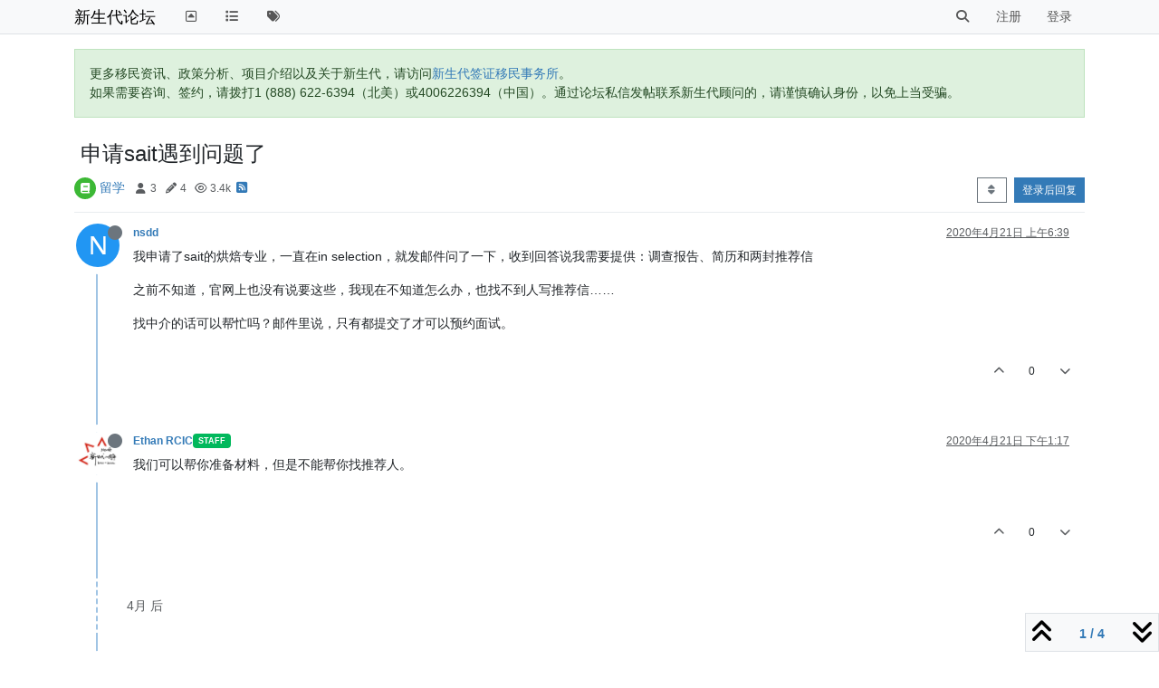

--- FILE ---
content_type: text/html; charset=utf-8
request_url: https://bbs.eoivisa.com/topic/1005/%E7%94%B3%E8%AF%B7sait%E9%81%87%E5%88%B0%E9%97%AE%E9%A2%98%E4%BA%86
body_size: 13946
content:
<!DOCTYPE html>
<html lang="zh-CN" data-dir="ltr" style="direction: ltr;">
<head>
	<title>申请sait遇到问题了 | 新生代论坛</title>
	<meta name="viewport" content="width&#x3D;device-width, initial-scale&#x3D;1.0" />
	<meta name="content-type" content="text/html; charset=UTF-8" />
	<meta name="apple-mobile-web-app-capable" content="yes" />
	<meta name="mobile-web-app-capable" content="yes" />
	<meta property="og:site_name" content="新生代论坛" />
	<meta name="msapplication-badge" content="frequency=30; polling-uri=https://bbs.eoivisa.com/sitemap.xml" />
	<meta name="theme-color" content="#ffffff" />
	<meta name="title" content="申请sait遇到问题了" />
	<meta property="og:title" content="申请sait遇到问题了" />
	<meta property="og:type" content="article" />
	<meta property="article:published_time" content="2020-04-21T06:39:21.237Z" />
	<meta property="article:modified_time" content="2020-10-12T05:45:33.125Z" />
	<meta property="article:section" content="留学" />
	<meta name="description" content="我申请了sait的烘焙专业，一直在in selection，就发邮件问了一下，收到回答说我需要提供：调查报告、简历和两封推荐信 之前不知道，官网上也没有说要这些，我现在不知道怎么办，也找不到人写推荐信…… 找中介的话可以帮忙吗？邮件里说，只有都提交了才可以预约面试。" />
	<meta property="og:description" content="我申请了sait的烘焙专业，一直在in selection，就发邮件问了一下，收到回答说我需要提供：调查报告、简历和两封推荐信 之前不知道，官网上也没有说要这些，我现在不知道怎么办，也找不到人写推荐信…… 找中介的话可以帮忙吗？邮件里说，只有都提交了才可以预约面试。" />
	<meta property="og:image" content="https://bbs.eoivisa.com/assets/images/logo@3x.png" />
	<meta property="og:image:url" content="https://bbs.eoivisa.com/assets/images/logo@3x.png" />
	<meta property="og:image:width" content="963" />
	<meta property="og:image:height" content="225" />
	<meta property="og:url" content="https://bbs.eoivisa.com/topic/1005/%E7%94%B3%E8%AF%B7sait%E9%81%87%E5%88%B0%E9%97%AE%E9%A2%98%E4%BA%86" />
	
	<link rel="stylesheet" type="text/css" href="/assets/client.css?v=o80557rh73k" />
	<link rel="icon" type="image/x-icon" href="/assets/uploads/system/favicon.ico?v&#x3D;o80557rh73k" />
	<link rel="manifest" href="/manifest.webmanifest" crossorigin="use-credentials" />
	<link rel="search" type="application/opensearchdescription+xml" title="新生代论坛" href="/osd.xml" />
	<link rel="apple-touch-icon" href="/assets/images/touch/512.png" />
	<link rel="icon" sizes="36x36" href="/assets/images/touch/36.png" />
	<link rel="icon" sizes="48x48" href="/assets/images/touch/48.png" />
	<link rel="icon" sizes="72x72" href="/assets/images/touch/72.png" />
	<link rel="icon" sizes="96x96" href="/assets/images/touch/96.png" />
	<link rel="icon" sizes="144x144" href="/assets/images/touch/144.png" />
	<link rel="icon" sizes="192x192" href="/assets/images/touch/192.png" />
	<link rel="icon" sizes="512x512" href="/assets/images/touch/512.png" />
	<link rel="prefetch" href="/assets/src/modules/composer.js?v&#x3D;o80557rh73k" />
	<link rel="prefetch" href="/assets/src/modules/composer/uploads.js?v&#x3D;o80557rh73k" />
	<link rel="prefetch" href="/assets/src/modules/composer/drafts.js?v&#x3D;o80557rh73k" />
	<link rel="prefetch" href="/assets/src/modules/composer/tags.js?v&#x3D;o80557rh73k" />
	<link rel="prefetch" href="/assets/src/modules/composer/categoryList.js?v&#x3D;o80557rh73k" />
	<link rel="prefetch" href="/assets/src/modules/composer/resize.js?v&#x3D;o80557rh73k" />
	<link rel="prefetch" href="/assets/src/modules/composer/autocomplete.js?v&#x3D;o80557rh73k" />
	<link rel="prefetch" href="/assets/templates/composer.tpl?v&#x3D;o80557rh73k" />
	<link rel="prefetch" href="/assets/language/zh-CN/topic.json?v&#x3D;o80557rh73k" />
	<link rel="prefetch" href="/assets/language/zh-CN/modules.json?v&#x3D;o80557rh73k" />
	<link rel="prefetch" href="/assets/language/zh-CN/tags.json?v&#x3D;o80557rh73k" />
	<link rel="prefetch stylesheet" href="/assets/plugins/nodebb-plugin-markdown/styles/default.css" />
	<link rel="prefetch" href="/assets/language/zh-CN/markdown.json?v&#x3D;o80557rh73k" />
	<link rel="stylesheet" href="https://bbs.eoivisa.com/assets/plugins/nodebb-plugin-emoji/emoji/styles.css?v&#x3D;o80557rh73k" />
	<link rel="canonical" href="https://bbs.eoivisa.com/topic/1005/申请sait遇到问题了" />
	<link rel="alternate" type="application/rss+xml" href="/topic/1005.rss" />
	<link rel="up" href="https://bbs.eoivisa.com/category/3/留学" />
	<link rel="author" href="https://bbs.eoivisa.com/user/nsdd" />
	

	<script>
		var config = JSON.parse('{"relative_path":"","upload_url":"/assets/uploads","asset_base_url":"/assets","assetBaseUrl":"/assets","siteTitle":"\u65B0\u751F\u4EE3\u8BBA\u575B","browserTitle":"\u65B0\u751F\u4EE3\u8BBA\u575B","titleLayout":"&#123;pageTitle&#125; | &#123;browserTitle&#125;","showSiteTitle":true,"maintenanceMode":false,"postQueue":0,"minimumTitleLength":3,"maximumTitleLength":255,"minimumPostLength":3,"maximumPostLength":400,"minimumTagsPerTopic":0,"maximumTagsPerTopic":5,"minimumTagLength":2,"maximumTagLength":15,"undoTimeout":10000,"useOutgoingLinksPage":false,"allowGuestHandles":false,"allowTopicsThumbnail":false,"usePagination":false,"disableChat":false,"disableChatMessageEditing":false,"maximumChatMessageLength":1000,"socketioTransports":["polling","websocket"],"socketioOrigins":"https://bbs.eoivisa.com:*","websocketAddress":"","maxReconnectionAttempts":5,"reconnectionDelay":1500,"topicsPerPage":20,"postsPerPage":20,"maximumFileSize":2048,"theme:id":"nodebb-theme-persona","theme:src":"","defaultLang":"zh-CN","userLang":"zh-CN","loggedIn":false,"uid":-1,"cache-buster":"v=o80557rh73k","topicPostSort":"oldest_to_newest","categoryTopicSort":"oldest_to_newest","csrf_token":false,"searchEnabled":true,"searchDefaultInQuick":"titles","bootswatchSkin":"","composer:showHelpTab":true,"enablePostHistory":true,"timeagoCutoff":10,"timeagoCodes":["af","am","ar","az-short","az","be","bg","bs","ca","cs","cy","da","de-short","de","dv","el","en-short","en","es-short","es","et","eu","fa-short","fa","fi","fr-short","fr","gl","he","hr","hu","hy","id","is","it-short","it","ja","jv","ko","ky","lt","lv","mk","nl","no","pl","pt-br-short","pt-br","pt-short","pt","ro","rs","ru","rw","si","sk","sl","sq","sr","sv","th","tr-short","tr","uk","ur","uz","vi","zh-CN","zh-TW"],"cookies":{"enabled":false,"message":"[[global:cookies.message]]","dismiss":"[[global:cookies.accept]]","link":"[[global:cookies.learn-more]]","link_url":"https:&#x2F;&#x2F;www.cookiesandyou.com"},"thumbs":{"size":512},"iconBackgrounds":["#f44336","#e91e63","#9c27b0","#673ab7","#3f51b5","#2196f3","#009688","#1b5e20","#33691e","#827717","#e65100","#ff5722","#795548","#607d8b"],"emailPrompt":0,"useragent":{"isYaBrowser":false,"isAuthoritative":true,"isMobile":false,"isMobileNative":false,"isTablet":false,"isiPad":false,"isiPod":false,"isiPhone":false,"isiPhoneNative":false,"isAndroid":false,"isAndroidNative":false,"isBlackberry":false,"isOpera":false,"isIE":false,"isEdge":false,"isIECompatibilityMode":false,"isSafari":false,"isFirefox":false,"isWebkit":false,"isChrome":true,"isKonqueror":false,"isOmniWeb":false,"isSeaMonkey":false,"isFlock":false,"isAmaya":false,"isPhantomJS":false,"isEpiphany":false,"isDesktop":true,"isWindows":false,"isLinux":false,"isLinux64":false,"isMac":true,"isChromeOS":false,"isBada":false,"isSamsung":false,"isRaspberry":false,"isBot":false,"isCurl":false,"isAndroidTablet":false,"isWinJs":false,"isKindleFire":false,"isSilk":false,"isCaptive":false,"isSmartTV":false,"isUC":false,"isFacebook":false,"isAlamoFire":false,"isElectron":false,"silkAccelerated":false,"browser":"Chrome","version":"131.0.0.0","os":"OS X","platform":"Apple Mac","geoIp":{},"source":"Mozilla/5.0 (Macintosh; Intel Mac OS X 10_15_7) AppleWebKit/537.36 (KHTML, like Gecko) Chrome/131.0.0.0 Safari/537.36; ClaudeBot/1.0; +claudebot@anthropic.com)","isWechat":false},"fontawesome":{"pro":false,"styles":["solid","brands","regular"],"version":"6.4.2"},"acpLang":"undefined","topicSearchEnabled":false,"disableCustomUserSkins":true,"defaultBootswatchSkin":"","composer-default":{},"hideSubCategories":false,"hideCategoryLastPost":false,"enableQuickReply":false,"markdown":{"highlight":1,"hljsLanguages":["common"],"theme":"default.css","defaultHighlightLanguage":"","externalMark":false},"emojiCustomFirst":false}');
		var app = {
			user: JSON.parse('{"uid":0,"username":"游客","displayname":"游客","userslug":"","fullname":"游客","email":"","icon:text":"?","icon:bgColor":"#aaa","groupTitle":"","groupTitleArray":[],"status":"offline","reputation":0,"email:confirmed":false,"unreadData":{"":{},"new":{},"watched":{},"unreplied":{}},"isAdmin":false,"isGlobalMod":false,"isMod":false,"privileges":{"chat":false,"chat:privileged":false,"upload:post:image":false,"upload:post:file":false,"signature":false,"invite":false,"group:create":false,"search:content":false,"search:users":false,"search:tags":false,"view:users":false,"view:tags":true,"view:groups":true,"local:login":false,"ban":false,"mute":false,"view:users:info":false},"blocks":[],"timeagoCode":"zh-CN","offline":true,"lastRoomId":null,"isEmailConfirmSent":false}')
		};

		document.documentElement.style.setProperty('--panel-offset', `${localStorage.getItem('panelOffset') || 0}px`);
	</script>

	
	
</head>

<body class="page-topic page-topic-1005 page-topic-申请sait遇到问题了 template-topic page-topic-category-3 page-topic-category-留学 parent-category-3 page-status-200 theme-persona user-guest skin-noskin">
	<nav id="menu" class="slideout-menu hidden">
		<section class="menu-section" data-section="navigation">
	<ul class="menu-section-list text-bg-dark"></ul>
</section>


	</nav>
	<nav id="chats-menu" class="slideout-menu hidden">
		
	</nav>

	<main id="panel" class="slideout-panel">
		<nav class="navbar sticky-top navbar-expand-lg bg-light header border-bottom py-0" id="header-menu" component="navbar">
			<div class="container justify-content-start flex-nowrap">
							<div class="d-flex align-items-center me-auto" style="min-width: 0px;">
				<button type="button" class="navbar-toggler border-0" id="mobile-menu">
					<i class="fa fa-lg fa-fw fa-bars unread-count" ></i>
					<span component="unread/icon" class="notification-icon fa fa-fw fa-book unread-count" data-content="0" data-unread-url="/unread"></span>
				</button>
				<div class="d-inline-flex align-items-center" style="min-width: 0px;">
					
					
					<a class="navbar-brand text-truncate" href="/">
						新生代论坛
					</a>
					
				</div>
			</div>

			
			<div class="navbar-search visible-xs">
				<form action="/search" method="GET">
					<button type="button" class="btn btn-link"><i class="fa fa-lg fa-fw fa-search" title="搜索"></i></button>
					<input autocomplete="off" type="text" class="form-control hidden" name="term" placeholder="搜索"/>
					<button class="btn btn-primary hidden" type="submit"></button>
					<input type="text" class="hidden" name="in" value="titles" />
				</form>
				<div class="quick-search-container dropdown-menu d-block mt-2 hidden">
					<div class="quick-search-results-container"></div>
				</div>
			</div>
			

			

			<div component="navbar/title" class="visible-xs hidden">
				<span></span>
			</div>

			<div id="nav-dropdown" class="collapse navbar-collapse d-none d-lg-block">
				<ul id="main-nav" class="navbar-nav me-auto mb-2 mb-lg-0">
					
					
					<li class="nav-item " title="返回主站">
						<a class="nav-link navigation-link "
						 href="https:&#x2F;&#x2F;newgvisa.com" id="gohome">
							
							<i class="fa fa-fw fa-toggle-up" data-content=""></i>
							
							
							<span class="visible-xs-inline">↔新生代主站（离开bbs）↔</span>
							
							
						</a>
						
					</li>
					
					
					
					<li class="nav-item " title="版块">
						<a class="nav-link navigation-link "
						 href="&#x2F;categories" >
							
							<i class="fa fa-fw fa-list" data-content=""></i>
							
							
							<span class="visible-xs-inline">版块</span>
							
							
						</a>
						
					</li>
					
					
					
					<li class="nav-item " title="标签">
						<a class="nav-link navigation-link "
						 href="&#x2F;tags" >
							
							<i class="fa fa-fw fa-tags" data-content=""></i>
							
							
							<span class="visible-xs-inline">标签</span>
							
							
						</a>
						
					</li>
					
					
				</ul>
				<ul class="navbar-nav mb-2 mb-lg-0 hidden-xs">
					<li class="nav-item">
						<a href="#" id="reconnect" class="nav-link hide" title="与 新生代论坛 的连接断开，我们正在尝试重连，请耐心等待">
							<i class="fa fa-check"></i>
						</a>
					</li>
				</ul>
				
				<div class="navbar-nav mb-2 mb-lg-0 position-relative">
					<form component="search/form" id="search-form" class="d-flex justify-content-end align-items-center" role="search" method="GET">
	<div component="search/fields" class="hidden" id="search-fields">
		<div class="input-group flex-nowrap">
			<input autocomplete="off" type="text" class="form-control" placeholder="搜索" name="query" value="">

			<button href="#" class="btn btn-outline-secondary">
				<i class="fa fa-gears fa-fw advanced-search-link"></i>
			</button>
		</div>

		<div id="quick-search-container" class="quick-search-container dropdown-menu d-block mt-2 hidden">
			<div class="form-check filter-category mb-2 ms-4">
				<input class="form-check-input" type="checkbox" checked>
				<label class="form-check-label name"></label>
			</div>

			<div class="text-center loading-indicator"><i class="fa fa-spinner fa-spin"></i></div>
			<div class="quick-search-results-container"></div>
		</div>
		<button type="submit" class="btn btn-outline-secondary hide">搜索</button>
	</div>

	<div id="" class="nav-item"><a component="search/button" id="search-button" href="#" class="nav-link"><i class="fa fa-search fa-fw" title="Search"></i></a></div>
</form>

				</div>
				

				
				
				<ul id="logged-out-menu" class="navbar-nav me-0 mb-2 mb-lg-0 align-items-center">
					
					<li class="nav-item">
						<a class="nav-link" href="/register">
							<i class="fa fa-pencil fa-fw d-inline-block d-sm-none"></i>
							<span>注册</span>
						</a>
					</li>
					
					<li class="nav-item">
						<a class="nav-link" href="/login">
							<i class="fa fa-sign-in fa-fw d-inline-block d-sm-none"></i>
							<span>登录</span>
						</a>
					</li>
				</ul>
				
				
			</div>

			</div>
		</nav>
		<script>
			const rect = document.getElementById('header-menu').getBoundingClientRect();
			const offset = Math.max(0, rect.bottom);
			document.documentElement.style.setProperty('--panel-offset', offset + `px`);
		</script>
		<div class="container pt-3" id="content">
		<noscript>
    <div class="alert alert-danger">
        <p>
            Your browser does not seem to support JavaScript. As a result, your viewing experience will be diminished, and you have been placed in <strong>read-only mode</strong>.
        </p>
        <p>
            Please download a browser that supports JavaScript, or enable it if it's disabled (i.e. NoScript).
        </p>
    </div>
</noscript>
		
<div data-widget-area="header">
	
	<div class="alert alert-success">更多移民资讯、政策分析、项目介绍以及关于新生代，请访问<a href="https://eoivisa.com/">新生代签证移民事务所</a>。<br>
如果需要咨询、签约，请拨打1 (888) 622-6394（北美）或4006226394（中国）。通过论坛私信发帖联系新生代顾问的，请谨慎确认身份，以免上当受骗。</div>
	
</div>
<div class="row mb-5">
	<div class="topic col-lg-12">
		<div class="topic-header sticky-top">
			<h1 component="post/header" class="" itemprop="name">
				<span class="topic-title">
					<span component="topic/labels" class="d-inline-flex gap-2 align-items-center">
						<i component="topic/scheduled" class="fa fa-clock-o hidden" title="已定时"></i>
						<i component="topic/pinned" class="fa fa-thumb-tack hidden" title="已固定"></i>
						<i component="topic/locked" class="fa fa-lock hidden" title="已锁定"></i>
						<i class="fa fa-arrow-circle-right hidden" title="已移动"></i>
						
					</span>
					<span component="topic/title">申请sait遇到问题了</span>
				</span>
			</h1>

			<div class="topic-info clearfix">
				<div class="category-item d-inline-block">
					<span class="icon d-inline-flex justify-content-center align-items-center align-middle rounded-circle" style="background-color: #3cb835; border-color: #3cb835!important; color: #ffffff; width:24px; height: 24px; font-size: 12px;"><i class="fa fa-fw fa-book"></i></span>
					<a href="/category/3/留学">留学</a>
				</div>

				<div data-tid="1005" component="topic/tags" class="tags tag-list d-inline-block hidden-xs">
					
				</div>
				<div class="d-inline-block hidden-xs">
					<div class="stats text-muted">
	<i class="fa fa-fw fa-user" title="发布者"></i>
	<span title="3">3</span>
</div>
<div class="stats text-muted">
	<i class="fa fa-fw fa-pencil" title="帖子"></i>
	<span component="topic/post-count" title="4">4</span>
</div>
<div class="stats text-muted">
	<i class="fa fa-fw fa-eye" title="浏览"></i>
	<span title="3435">3.4k</span>
</div>
				</div>
				
				<a class="hidden-xs" target="_blank" href="/topic/1005.rss"><i class="fa fa-rss-square"></i></a>
				
				

				<div class="topic-main-buttons float-end d-inline-block">
	<span class="loading-indicator btn float-start hidden" done="0">
		<span class="hidden-xs">正在加载更多帖子</span> <i class="fa fa-refresh fa-spin"></i>
	</span>

	

	

	<div title="排序" class="btn-group bottom-sheet hidden-xs" component="thread/sort">
	<button class="btn btn-sm btn-outline-secondary dropdown-toggle" data-bs-toggle="dropdown" type="button">
	<span><i class="fa fa-fw fa-sort"></i></span></button>
	<ul class="dropdown-menu dropdown-menu-end">
		<li><a class="dropdown-item" href="#" class="oldest_to_newest" data-sort="oldest_to_newest"><i class="fa fa-fw"></i> 从旧到新</a></li>
		<li><a class="dropdown-item" href="#" class="newest_to_oldest" data-sort="newest_to_oldest"><i class="fa fa-fw"></i> 从新到旧</a></li>
		<li><a class="dropdown-item" href="#" class="most_votes" data-sort="most_votes"><i class="fa fa-fw"></i> 最多赞同</a></li>
	</ul>
</div>


	<div class="d-inline-block">
	
	</div>
	<div component="topic/reply/container" class="btn-group action-bar bottom-sheet hidden">
	<a href="/compose?tid=1005" class="btn btn-sm btn-primary" component="topic/reply" data-ajaxify="false" role="button"><i class="fa fa-reply visible-xs-inline"></i><span class="visible-sm-inline visible-md-inline visible-lg-inline"> 回复</span></a>
	<button type="button" class="btn btn-sm btn-primary dropdown-toggle" data-bs-toggle="dropdown">
		<span class="caret"></span>
	</button>
	<ul class="dropdown-menu dropdown-menu-end" role="menu">
		<li><a class="dropdown-item" href="#" component="topic/reply-as-topic">在新帖中回复</a></li>
	</ul>
</div>




<a component="topic/reply/guest" href="/login" class="btn btn-sm btn-primary">登录后回复</a>


</div>

			</div>
		</div>
		

		


		
		<div component="topic/deleted/message" class="alert alert-warning mt-3 hidden d-flex justify-content-between flex-wrap">
    <span>此主题已被删除。只有拥有主题管理权限的用户可以查看。</span>
    <span>
        
    </span>
</div>
		

		<ul component="topic" class="posts timeline" data-tid="1005" data-cid="3">
			
				<li component="post" class="  topic-owner-post" data-index="0" data-pid="3882" data-uid="822" data-timestamp="1587451161237" data-username="nsdd" data-userslug="nsdd" itemscope itemtype="http://schema.org/Comment">
					<a component="post/anchor" data-index="0" id="1"></a>

					<meta itemprop="datePublished" content="2020-04-21T06:39:21.237Z">
					<meta itemprop="dateModified" content="">

					

<div class="clearfix post-header">
	<div class="icon float-start">
		<a href="/user/nsdd">
			<span  alt="nsdd" title="nsdd" data-uid="822" loading="lazy" class="avatar  avatar-rounded" component="user/picture" style="--avatar-size: 48px; background-color: #2196f3;">N</span>
			<i component="user/status" class="fa fa-circle status offline" title="离线"></i>
		</a>
	</div>

	<small class="d-flex">
		<div class="d-flex align-items-center gap-1 flex-wrap w-100">
			<strong class="text-nowrap">
				<a href="/user/nsdd" itemprop="author" data-username="nsdd" data-uid="822">nsdd</a>
			</strong>

			

			

			<span class="visible-xs-inline-block visible-sm-inline-block visible-md-inline-block visible-lg-inline-block">
				

				<span>
					
				</span>
			</span>
			<div class="d-flex align-items-center gap-1 flex-grow-1 justify-content-end">
				<span>
					<i component="post/edit-indicator" class="fa fa-pencil-square edit-icon hidden"></i>

					<span data-editor="" component="post/editor" class="hidden">最后由  编辑 <span class="timeago" title=""></span></span>

					<span class="visible-xs-inline-block visible-sm-inline-block visible-md-inline-block visible-lg-inline-block">
						<a class="permalink text-muted" href="/post/3882"><span class="timeago" title="2020-04-21T06:39:21.237Z"></span></a>
					</span>
				</span>
				<span class="bookmarked"><i class="fa fa-bookmark-o"></i></span>
			</div>
		</div>
	</small>
</div>

<br />

<div class="content" component="post/content" itemprop="text">
	<p dir="auto">我申请了sait的烘焙专业，一直在in selection，就发邮件问了一下，收到回答说我需要提供：调查报告、简历和两封推荐信</p>
<p dir="auto">之前不知道，官网上也没有说要这些，我现在不知道怎么办，也找不到人写推荐信……</p>
<p dir="auto">找中介的话可以帮忙吗？邮件里说，只有都提交了才可以预约面试。</p>

</div>

<div class="post-footer">
	

	<div class="clearfix">
	
	<a component="post/reply-count" data-target-component="post/replies/container" href="#" class="threaded-replies user-select-none float-start text-muted hidden">
		<span component="post/reply-count/avatars" class="avatars d-inline-flex gap-1 align-items-top hidden-xs ">
			
			
		</span>

		<span class="replies-count small" component="post/reply-count/text" data-replies="0">1 条回复</span>
		<span class="replies-last hidden-xs small">最后回复 <span class="timeago" title=""></span></span>

		<i class="fa fa-fw fa-chevron-right" component="post/replies/open"></i>
		<i class="fa fa-fw fa-chevron-down hidden" component="post/replies/close"></i>
		<i class="fa fa-fw fa-spin fa-spinner hidden" component="post/replies/loading"></i>
	</a>
	

	<small class="float-end" component="post/actions">
		<!-- This partial intentionally left blank; overwritten by nodebb-plugin-reactions -->
		<span class="post-tools">
			<a component="post/reply" href="#" class="user-select-none hidden">回复</a>
			<a component="post/quote" href="#" class="user-select-none hidden">引用</a>
		</span>

		
		<span class="votes">
			<a component="post/upvote" href="#" class="">
				<i class="fa fa-chevron-up"></i>
			</a>

			<span component="post/vote-count" data-votes="0">0</span>

			
			<a component="post/downvote" href="#" class="">
				<i class="fa fa-chevron-down"></i>
			</a>
			
		</span>
		

		<span component="post/tools" class="dropdown moderator-tools bottom-sheet d-inline-block hidden">
	<a class="dropdown-toggle d-block" href="#" data-bs-toggle="dropdown"><i class="fa fa-fw fa-ellipsis-v"></i></a>
	<ul class="dropdown-menu dropdown-menu-end" role="menu"></ul>
</span>

	</small>
	</div>
	<div component="post/replies/container"></div>
</div>

				</li>
				
				
				
			
				<li component="post" class="  " data-index="1" data-pid="3883" data-uid="10" data-timestamp="1587475071661" data-username="Ethan RCIC" data-userslug="ethan-rcic" itemscope itemtype="http://schema.org/Comment">
					<a component="post/anchor" data-index="1" id="2"></a>

					<meta itemprop="datePublished" content="2020-04-21T13:17:51.661Z">
					<meta itemprop="dateModified" content="">

					

<div class="clearfix post-header">
	<div class="icon float-start">
		<a href="/user/ethan-rcic">
			<img  alt="Ethan RCIC" title="Ethan RCIC" data-uid="10" loading="lazy" class="avatar  avatar-rounded" component="user/picture" src="/assets/uploads/profile/10-profileavatar.png" style="--avatar-size: 48px;" onError="this.remove();" itemprop="image" /><span  alt="Ethan RCIC" title="Ethan RCIC" data-uid="10" loading="lazy" class="avatar  avatar-rounded" component="user/picture" style="--avatar-size: 48px; background-color: #2196f3;">E</span>
			<i component="user/status" class="fa fa-circle status offline" title="离线"></i>
		</a>
	</div>

	<small class="d-flex">
		<div class="d-flex align-items-center gap-1 flex-wrap w-100">
			<strong class="text-nowrap">
				<a href="/user/ethan-rcic" itemprop="author" data-username="Ethan RCIC" data-uid="10">Ethan RCIC</a>
			</strong>

			
			
			<a href="/groups/staff" class="badge rounded-1 text-uppercase text-truncate" style="max-width: 150px;color:#ffffff;background-color: #01b85c;"><i class="fa hidden"></i><span class="badge-text">Staff</span></a>
			
			

			

			<span class="visible-xs-inline-block visible-sm-inline-block visible-md-inline-block visible-lg-inline-block">
				

				<span>
					
				</span>
			</span>
			<div class="d-flex align-items-center gap-1 flex-grow-1 justify-content-end">
				<span>
					<i component="post/edit-indicator" class="fa fa-pencil-square edit-icon hidden"></i>

					<span data-editor="" component="post/editor" class="hidden">最后由  编辑 <span class="timeago" title=""></span></span>

					<span class="visible-xs-inline-block visible-sm-inline-block visible-md-inline-block visible-lg-inline-block">
						<a class="permalink text-muted" href="/post/3883"><span class="timeago" title="2020-04-21T13:17:51.661Z"></span></a>
					</span>
				</span>
				<span class="bookmarked"><i class="fa fa-bookmark-o"></i></span>
			</div>
		</div>
	</small>
</div>

<br />

<div class="content" component="post/content" itemprop="text">
	<p dir="auto">我们可以帮你准备材料，但是不能帮你找推荐人。</p>

</div>

<div class="post-footer">
	

	<div class="clearfix">
	
	<a component="post/reply-count" data-target-component="post/replies/container" href="#" class="threaded-replies user-select-none float-start text-muted hidden">
		<span component="post/reply-count/avatars" class="avatars d-inline-flex gap-1 align-items-top hidden-xs ">
			
			
		</span>

		<span class="replies-count small" component="post/reply-count/text" data-replies="0">1 条回复</span>
		<span class="replies-last hidden-xs small">最后回复 <span class="timeago" title=""></span></span>

		<i class="fa fa-fw fa-chevron-right" component="post/replies/open"></i>
		<i class="fa fa-fw fa-chevron-down hidden" component="post/replies/close"></i>
		<i class="fa fa-fw fa-spin fa-spinner hidden" component="post/replies/loading"></i>
	</a>
	

	<small class="float-end" component="post/actions">
		<!-- This partial intentionally left blank; overwritten by nodebb-plugin-reactions -->
		<span class="post-tools">
			<a component="post/reply" href="#" class="user-select-none hidden">回复</a>
			<a component="post/quote" href="#" class="user-select-none hidden">引用</a>
		</span>

		
		<span class="votes">
			<a component="post/upvote" href="#" class="">
				<i class="fa fa-chevron-up"></i>
			</a>

			<span component="post/vote-count" data-votes="0">0</span>

			
			<a component="post/downvote" href="#" class="">
				<i class="fa fa-chevron-down"></i>
			</a>
			
		</span>
		

		<span component="post/tools" class="dropdown moderator-tools bottom-sheet d-inline-block hidden">
	<a class="dropdown-toggle d-block" href="#" data-bs-toggle="dropdown"><i class="fa fa-fw fa-ellipsis-v"></i></a>
	<ul class="dropdown-menu dropdown-menu-end" role="menu"></ul>
</span>

	</small>
	</div>
	<div component="post/replies/container"></div>
</div>

				</li>
				
				
				
			
				<li component="post" class="  " data-index="2" data-pid="6291" data-uid="1106" data-timestamp="1598792947577" data-username="liangfanglian" data-userslug="liangfanglian" itemscope itemtype="http://schema.org/Comment">
					<a component="post/anchor" data-index="2" id="3"></a>

					<meta itemprop="datePublished" content="2020-08-30T13:09:07.577Z">
					<meta itemprop="dateModified" content="">

					

<div class="clearfix post-header">
	<div class="icon float-start">
		<a href="/user/liangfanglian">
			<span  alt="liangfanglian" title="liangfanglian" data-uid="1106" loading="lazy" class="avatar  avatar-rounded" component="user/picture" style="--avatar-size: 48px; background-color: #ff5722;">L</span>
			<i component="user/status" class="fa fa-circle status offline" title="离线"></i>
		</a>
	</div>

	<small class="d-flex">
		<div class="d-flex align-items-center gap-1 flex-wrap w-100">
			<strong class="text-nowrap">
				<a href="/user/liangfanglian" itemprop="author" data-username="liangfanglian" data-uid="1106">liangfanglian</a>
			</strong>

			

			

			<span class="visible-xs-inline-block visible-sm-inline-block visible-md-inline-block visible-lg-inline-block">
				

				<span>
					
				</span>
			</span>
			<div class="d-flex align-items-center gap-1 flex-grow-1 justify-content-end">
				<span>
					<i component="post/edit-indicator" class="fa fa-pencil-square edit-icon hidden"></i>

					<span data-editor="" component="post/editor" class="hidden">最后由  编辑 <span class="timeago" title=""></span></span>

					<span class="visible-xs-inline-block visible-sm-inline-block visible-md-inline-block visible-lg-inline-block">
						<a class="permalink text-muted" href="/post/6291"><span class="timeago" title="2020-08-30T13:09:07.577Z"></span></a>
					</span>
				</span>
				<span class="bookmarked"><i class="fa fa-bookmark-o"></i></span>
			</div>
		</div>
	</small>
</div>

<br />

<div class="content" component="post/content" itemprop="text">
	<p dir="auto">朋友你最后有申请到吗</p>

</div>

<div class="post-footer">
	

	<div class="clearfix">
	
	<a component="post/reply-count" data-target-component="post/replies/container" href="#" class="threaded-replies user-select-none float-start text-muted hidden">
		<span component="post/reply-count/avatars" class="avatars d-inline-flex gap-1 align-items-top hidden-xs ">
			
			
		</span>

		<span class="replies-count small" component="post/reply-count/text" data-replies="0">1 条回复</span>
		<span class="replies-last hidden-xs small">最后回复 <span class="timeago" title=""></span></span>

		<i class="fa fa-fw fa-chevron-right" component="post/replies/open"></i>
		<i class="fa fa-fw fa-chevron-down hidden" component="post/replies/close"></i>
		<i class="fa fa-fw fa-spin fa-spinner hidden" component="post/replies/loading"></i>
	</a>
	

	<small class="float-end" component="post/actions">
		<!-- This partial intentionally left blank; overwritten by nodebb-plugin-reactions -->
		<span class="post-tools">
			<a component="post/reply" href="#" class="user-select-none hidden">回复</a>
			<a component="post/quote" href="#" class="user-select-none hidden">引用</a>
		</span>

		
		<span class="votes">
			<a component="post/upvote" href="#" class="">
				<i class="fa fa-chevron-up"></i>
			</a>

			<span component="post/vote-count" data-votes="0">0</span>

			
			<a component="post/downvote" href="#" class="">
				<i class="fa fa-chevron-down"></i>
			</a>
			
		</span>
		

		<span component="post/tools" class="dropdown moderator-tools bottom-sheet d-inline-block hidden">
	<a class="dropdown-toggle d-block" href="#" data-bs-toggle="dropdown"><i class="fa fa-fw fa-ellipsis-v"></i></a>
	<ul class="dropdown-menu dropdown-menu-end" role="menu"></ul>
</span>

	</small>
	</div>
	<div component="post/replies/container"></div>
</div>

				</li>
				
				
				
			
				<li component="post" class="  " data-index="3" data-pid="7176" data-uid="1106" data-timestamp="1602481533125" data-username="liangfanglian" data-userslug="liangfanglian" itemscope itemtype="http://schema.org/Comment">
					<a component="post/anchor" data-index="3" id="4"></a>

					<meta itemprop="datePublished" content="2020-10-12T05:45:33.125Z">
					<meta itemprop="dateModified" content="">

					

<div class="clearfix post-header">
	<div class="icon float-start">
		<a href="/user/liangfanglian">
			<span  alt="liangfanglian" title="liangfanglian" data-uid="1106" loading="lazy" class="avatar  avatar-rounded" component="user/picture" style="--avatar-size: 48px; background-color: #ff5722;">L</span>
			<i component="user/status" class="fa fa-circle status offline" title="离线"></i>
		</a>
	</div>

	<small class="d-flex">
		<div class="d-flex align-items-center gap-1 flex-wrap w-100">
			<strong class="text-nowrap">
				<a href="/user/liangfanglian" itemprop="author" data-username="liangfanglian" data-uid="1106">liangfanglian</a>
			</strong>

			

			

			<span class="visible-xs-inline-block visible-sm-inline-block visible-md-inline-block visible-lg-inline-block">
				

				<span>
					
				</span>
			</span>
			<div class="d-flex align-items-center gap-1 flex-grow-1 justify-content-end">
				<span>
					<i component="post/edit-indicator" class="fa fa-pencil-square edit-icon hidden"></i>

					<span data-editor="" component="post/editor" class="hidden">最后由  编辑 <span class="timeago" title=""></span></span>

					<span class="visible-xs-inline-block visible-sm-inline-block visible-md-inline-block visible-lg-inline-block">
						<a class="permalink text-muted" href="/post/7176"><span class="timeago" title="2020-10-12T05:45:33.125Z"></span></a>
					</span>
				</span>
				<span class="bookmarked"><i class="fa fa-bookmark-o"></i></span>
			</div>
		</div>
	</small>
</div>

<br />

<div class="content" component="post/content" itemprop="text">
	<p dir="auto">最后拿到了吗</p>

</div>

<div class="post-footer">
	

	<div class="clearfix">
	
	<a component="post/reply-count" data-target-component="post/replies/container" href="#" class="threaded-replies user-select-none float-start text-muted hidden">
		<span component="post/reply-count/avatars" class="avatars d-inline-flex gap-1 align-items-top hidden-xs ">
			
			
		</span>

		<span class="replies-count small" component="post/reply-count/text" data-replies="0">1 条回复</span>
		<span class="replies-last hidden-xs small">最后回复 <span class="timeago" title=""></span></span>

		<i class="fa fa-fw fa-chevron-right" component="post/replies/open"></i>
		<i class="fa fa-fw fa-chevron-down hidden" component="post/replies/close"></i>
		<i class="fa fa-fw fa-spin fa-spinner hidden" component="post/replies/loading"></i>
	</a>
	

	<small class="float-end" component="post/actions">
		<!-- This partial intentionally left blank; overwritten by nodebb-plugin-reactions -->
		<span class="post-tools">
			<a component="post/reply" href="#" class="user-select-none hidden">回复</a>
			<a component="post/quote" href="#" class="user-select-none hidden">引用</a>
		</span>

		
		<span class="votes">
			<a component="post/upvote" href="#" class="">
				<i class="fa fa-chevron-up"></i>
			</a>

			<span component="post/vote-count" data-votes="0">0</span>

			
			<a component="post/downvote" href="#" class="">
				<i class="fa fa-chevron-down"></i>
			</a>
			
		</span>
		

		<span component="post/tools" class="dropdown moderator-tools bottom-sheet d-inline-block hidden">
	<a class="dropdown-toggle d-block" href="#" data-bs-toggle="dropdown"><i class="fa fa-fw fa-ellipsis-v"></i></a>
	<ul class="dropdown-menu dropdown-menu-end" role="menu"></ul>
</span>

	</small>
	</div>
	<div component="post/replies/container"></div>
</div>

				</li>
				
				
				
			
		</ul>

		

		

		

		<div class="pagination-block border border-1 text-bg-light text-center">
    <div class="progress-bar bg-info"></div>
    <div class="wrapper dropup">
        <i class="fa fa-2x fa-angle-double-up pointer fa-fw pagetop"></i>

        <a href="#" class="dropdown-toggle d-inline-block text-decoration-none" data-bs-toggle="dropdown" data-bs-reference="parent">
            <span class="pagination-text"></span>
        </a>

        <i class="fa fa-2x fa-angle-double-down pointer fa-fw pagebottom"></i>
        <ul class="dropdown-menu dropdown-menu-end" role="menu">
            <li>
                <div class="row">
                    <div class="col-8 post-content"></div>
                    <div class="col-4 text-end">
                        <div class="scroller-content">
                            <span class="pointer pagetop">第一个帖子 <i class="fa fa-angle-double-up"></i></span>
                            <div class="scroller-container">
                                <div class="scroller-thumb">
                                    <span class="thumb-text"></span>
                                    <div class="scroller-thumb-icon"></div>
                                </div>
                            </div>
                            <span class="pointer pagebottom">最后一个帖子 <i class="fa fa-angle-double-down"></i></span>
                        </div>
                    </div>
                </div>
                <div class="row">
                    <div class="col-6">
                        <button id="myNextPostBtn" class="btn btn-outline-secondary form-control" disabled>转到我的下一个帖子</button>
                    </div>
                    <div class="col-6">
                        <input type="number" class="form-control" id="indexInput" placeholder="跳转到帖子">
                    </div>
                </div>
            </li>
        </ul>
    </div>
</div>

	</div>
	<div data-widget-area="sidebar" class="col-lg-3 col-sm-12 hidden">
		
	</div>
</div>

<div data-widget-area="footer">
	
	<footer id="footer" class="container footer">
	<div>
		Powered by <a target="_blank" href="https://nodebb.org">NodeBB</a> | <a target="_blank" href="//github.com/NodeBB/NodeBB/graphs/contributors">Contributors</a>
	</div>
</footer>
	
</div>


<noscript>
<div component="pagination" class="pagination-container hidden">
	<ul class="pagination hidden-xs justify-content-center">
		<li class="page-item previous float-start disabled">
			<a class="page-link" href="?" data-page="1"><i class="fa fa-chevron-left"></i> </a>
		</li>

		

		<li class="page-item next float-end disabled">
			<a class="page-link" href="?" data-page="1"> <i class="fa fa-chevron-right"></i></a>
		</li>
	</ul>

	<ul class="pagination hidden-sm hidden-md hidden-lg justify-content-center">
		<li class="page-item first disabled">
			<a class="page-link" href="?" data-page="1"><i class="fa fa-fast-backward"></i> </a>
		</li>

		<li class="page-item previous disabled">
			<a class="page-link" href="?" data-page="1"><i class="fa fa-chevron-left"></i> </a>
		</li>

		<li component="pagination/select-page" class="page-item page select-page">
			<a class="page-link" href="#">1 / 1</a>
		</li>

		<li class="page-item next disabled">
			<a class="page-link" href="?" data-page="1"> <i class="fa fa-chevron-right"></i></a>
		</li>

		<li class="page-item last disabled">
			<a class="page-link" href="?" data-page="1"><i class="fa fa-fast-forward"></i> </a>
		</li>
	</ul>
</div>
</noscript>

<script id="ajaxify-data" type="application/json">{"cid":3,"lastposttime":1602481533125,"mainPid":3882,"postcount":4,"slug":"1005/申请sait遇到问题了","tid":1005,"timestamp":1587451161237,"title":"申请sait遇到问题了","uid":822,"viewcount":3435,"teaserPid":7176,"postercount":3,"deleted":0,"locked":0,"pinned":0,"pinExpiry":0,"upvotes":0,"downvotes":0,"deleterUid":0,"titleRaw":"申请sait遇到问题了","timestampISO":"2020-04-21T06:39:21.237Z","scheduled":false,"lastposttimeISO":"2020-10-12T05:45:33.125Z","pinExpiryISO":"","votes":0,"tags":[],"thumbs":[],"posts":[{"content":"<p dir=\"auto\">我申请了sait的烘焙专业，一直在in selection，就发邮件问了一下，收到回答说我需要提供：调查报告、简历和两封推荐信<\/p>\n<p dir=\"auto\">之前不知道，官网上也没有说要这些，我现在不知道怎么办，也找不到人写推荐信……<\/p>\n<p dir=\"auto\">找中介的话可以帮忙吗？邮件里说，只有都提交了才可以预约面试。<\/p>\n","pid":3882,"tid":1005,"timestamp":1587451161237,"uid":822,"deleted":0,"upvotes":0,"downvotes":0,"deleterUid":0,"edited":0,"replies":{"hasMore":false,"hasSingleImmediateReply":false,"users":[],"text":"[[topic:one-reply-to-this-post]]","count":0},"bookmarks":0,"votes":0,"timestampISO":"2020-04-21T06:39:21.237Z","editedISO":"","index":0,"user":{"uid":822,"username":"nsdd","userslug":"nsdd","reputation":0,"postcount":1,"topiccount":1,"picture":null,"signature":"","banned":false,"banned:expire":0,"status":"offline","lastonline":1591727178302,"groupTitle":null,"mutedUntil":0,"displayname":"nsdd","groupTitleArray":[],"icon:text":"N","icon:bgColor":"#2196f3","lastonlineISO":"2020-06-09T18:26:18.302Z","banned_until":0,"banned_until_readable":"Not Banned","muted":false,"selectedGroups":[],"custom_profile_info":[]},"editor":null,"bookmarked":false,"upvoted":false,"downvoted":false,"selfPost":false,"events":[],"topicOwnerPost":true,"display_edit_tools":false,"display_delete_tools":false,"display_moderator_tools":false,"display_move_tools":false,"display_post_menu":0},{"content":"<p dir=\"auto\">我们可以帮你准备材料，但是不能帮你找推荐人。<\/p>\n","pid":3883,"tid":1005,"timestamp":1587475071661,"uid":10,"deleted":0,"upvotes":0,"downvotes":0,"deleterUid":0,"edited":0,"replies":{"hasMore":false,"hasSingleImmediateReply":false,"users":[],"text":"[[topic:one-reply-to-this-post]]","count":0},"bookmarks":0,"votes":0,"timestampISO":"2020-04-21T13:17:51.661Z","editedISO":"","index":1,"user":{"uid":10,"username":"Ethan RCIC","userslug":"ethan-rcic","reputation":58,"postcount":5311,"topiccount":63,"picture":"/assets/uploads/profile/10-profileavatar.png","signature":"","banned":false,"banned:expire":0,"status":"offline","lastonline":1768564896949,"groupTitle":"[\"Staff\"]","mutedUntil":0,"displayname":"Ethan RCIC","groupTitleArray":["Staff"],"icon:text":"E","icon:bgColor":"#2196f3","lastonlineISO":"2026-01-16T12:01:36.949Z","banned_until":0,"banned_until_readable":"Not Banned","muted":false,"selectedGroups":[{"name":"Staff","slug":"staff","labelColor":"#01b85c","textColor":"#ffffff","icon":"","userTitle":"Staff"}],"custom_profile_info":[]},"editor":null,"bookmarked":false,"upvoted":false,"downvoted":false,"selfPost":false,"events":[],"topicOwnerPost":false,"display_edit_tools":false,"display_delete_tools":false,"display_moderator_tools":false,"display_move_tools":false,"display_post_menu":0},{"content":"<p dir=\"auto\">朋友你最后有申请到吗<\/p>\n","pid":6291,"tid":1005,"timestamp":1598792947577,"uid":1106,"deleted":0,"upvotes":0,"downvotes":0,"deleterUid":0,"edited":0,"replies":{"hasMore":false,"hasSingleImmediateReply":false,"users":[],"text":"[[topic:one-reply-to-this-post]]","count":0},"bookmarks":0,"votes":0,"timestampISO":"2020-08-30T13:09:07.577Z","editedISO":"","index":2,"user":{"uid":1106,"username":"liangfanglian","userslug":"liangfanglian","reputation":0,"postcount":79,"topiccount":24,"picture":null,"signature":"","banned":false,"banned:expire":0,"status":"offline","lastonline":1700121010493,"groupTitle":null,"mutedUntil":0,"displayname":"liangfanglian","groupTitleArray":[],"icon:text":"L","icon:bgColor":"#ff5722","lastonlineISO":"2023-11-16T07:50:10.493Z","banned_until":0,"banned_until_readable":"Not Banned","muted":false,"selectedGroups":[],"custom_profile_info":[]},"editor":null,"bookmarked":false,"upvoted":false,"downvoted":false,"selfPost":false,"events":[],"topicOwnerPost":false,"display_edit_tools":false,"display_delete_tools":false,"display_moderator_tools":false,"display_move_tools":false,"display_post_menu":0},{"content":"<p dir=\"auto\">最后拿到了吗<\/p>\n","pid":7176,"tid":1005,"timestamp":1602481533125,"uid":1106,"deleted":0,"upvotes":0,"downvotes":0,"deleterUid":0,"edited":0,"replies":{"hasMore":false,"hasSingleImmediateReply":false,"users":[],"text":"[[topic:one-reply-to-this-post]]","count":0},"bookmarks":0,"votes":0,"timestampISO":"2020-10-12T05:45:33.125Z","editedISO":"","index":3,"user":{"uid":1106,"username":"liangfanglian","userslug":"liangfanglian","reputation":0,"postcount":79,"topiccount":24,"picture":null,"signature":"","banned":false,"banned:expire":0,"status":"offline","lastonline":1700121010493,"groupTitle":null,"mutedUntil":0,"displayname":"liangfanglian","groupTitleArray":[],"icon:text":"L","icon:bgColor":"#ff5722","lastonlineISO":"2023-11-16T07:50:10.493Z","banned_until":0,"banned_until_readable":"Not Banned","muted":false,"selectedGroups":[],"custom_profile_info":[]},"editor":null,"bookmarked":false,"upvoted":false,"downvoted":false,"selfPost":false,"events":[],"topicOwnerPost":false,"display_edit_tools":false,"display_delete_tools":false,"display_moderator_tools":false,"display_move_tools":false,"display_post_menu":0}],"events":[],"category":{"bgColor":"#3cb835","cid":3,"class":"col-md-3 col-xs-6","color":"#ffffff","description":"加拿大中小学、college、大学、研究生、留学申请相关问题。","descriptionParsed":"<p>加拿大中小学、college、大学、研究生、留学申请相关问题。<\/p>\n","disabled":0,"icon":"fa-book","imageClass":"cover","isSection":0,"link":"","name":"留学","numRecentReplies":1,"order":4,"parentCid":0,"post_count":1085,"slug":"3/留学","topic_count":314,"subCategoriesPerPage":10,"minTags":0,"maxTags":5,"postQueue":0,"totalPostCount":1085,"totalTopicCount":314},"tagWhitelist":[],"minTags":0,"maxTags":5,"thread_tools":[],"isFollowing":false,"isNotFollowing":true,"isIgnoring":false,"bookmark":null,"postSharing":[],"deleter":null,"merger":null,"forker":null,"related":[],"unreplied":false,"icons":[],"privileges":{"topics:reply":false,"topics:read":true,"topics:schedule":false,"topics:tag":false,"topics:delete":false,"posts:edit":false,"posts:history":false,"posts:upvote":false,"posts:downvote":false,"posts:delete":false,"posts:view_deleted":false,"read":true,"purge":false,"view_thread_tools":false,"editable":false,"deletable":false,"view_deleted":false,"view_scheduled":false,"isAdminOrMod":false,"disabled":0,"tid":"1005","uid":-1},"topicStaleDays":60,"reputation:disabled":0,"downvote:disabled":0,"feeds:disableRSS":0,"signatures:hideDuplicates":0,"bookmarkThreshold":5,"necroThreshold":7,"postEditDuration":0,"postDeleteDuration":600,"scrollToMyPost":false,"updateUrlWithPostIndex":false,"allowMultipleBadges":false,"privateUploads":false,"showPostPreviewsOnHover":true,"rssFeedUrl":"/topic/1005.rss","postIndex":1,"breadcrumbs":[{"text":"[[global:home]]","url":"https://bbs.eoivisa.com"},{"text":"[[global:header.categories]]","url":"https://bbs.eoivisa.com/categories"},{"text":"留学","url":"https://bbs.eoivisa.com/category/3/留学","cid":3},{"text":"申请sait遇到问题了"}],"pagination":{"prev":{"page":1,"active":false},"next":{"page":1,"active":false},"first":{"page":1,"active":true},"last":{"page":1,"active":true},"rel":[],"pages":[],"currentPage":1,"pageCount":1},"loggedIn":false,"loggedInUser":{"uid":0,"username":"[[global:guest]]","picture":"","icon:text":"?","icon:bgColor":"#aaa"},"relative_path":"","template":{"name":"topic","topic":true},"url":"/topic/1005/%E7%94%B3%E8%AF%B7sait%E9%81%87%E5%88%B0%E9%97%AE%E9%A2%98%E4%BA%86","bodyClass":"page-topic page-topic-1005 page-topic-申请sait遇到问题了 template-topic page-topic-category-3 page-topic-category-留学 parent-category-3 page-status-200 theme-persona user-guest","_header":{"tags":{"meta":[{"name":"viewport","content":"width&#x3D;device-width, initial-scale&#x3D;1.0"},{"name":"content-type","content":"text/html; charset=UTF-8","noEscape":true},{"name":"apple-mobile-web-app-capable","content":"yes"},{"name":"mobile-web-app-capable","content":"yes"},{"property":"og:site_name","content":"新生代论坛"},{"name":"msapplication-badge","content":"frequency=30; polling-uri=https://bbs.eoivisa.com/sitemap.xml","noEscape":true},{"name":"theme-color","content":"#ffffff"},{"name":"title","content":"申请sait遇到问题了"},{"property":"og:title","content":"申请sait遇到问题了"},{"property":"og:type","content":"article"},{"property":"article:published_time","content":"2020-04-21T06:39:21.237Z"},{"property":"article:modified_time","content":"2020-10-12T05:45:33.125Z"},{"property":"article:section","content":"留学"},{"name":"description","content":"我申请了sait的烘焙专业，一直在in selection，就发邮件问了一下，收到回答说我需要提供：调查报告、简历和两封推荐信 之前不知道，官网上也没有说要这些，我现在不知道怎么办，也找不到人写推荐信…… 找中介的话可以帮忙吗？邮件里说，只有都提交了才可以预约面试。"},{"property":"og:description","content":"我申请了sait的烘焙专业，一直在in selection，就发邮件问了一下，收到回答说我需要提供：调查报告、简历和两封推荐信 之前不知道，官网上也没有说要这些，我现在不知道怎么办，也找不到人写推荐信…… 找中介的话可以帮忙吗？邮件里说，只有都提交了才可以预约面试。"},{"property":"og:image","content":"https://bbs.eoivisa.com/assets/images/logo@3x.png","noEscape":true},{"property":"og:image:url","content":"https://bbs.eoivisa.com/assets/images/logo@3x.png","noEscape":true},{"property":"og:image:width","content":"963"},{"property":"og:image:height","content":"225"},{"content":"https://bbs.eoivisa.com/topic/1005/%E7%94%B3%E8%AF%B7sait%E9%81%87%E5%88%B0%E9%97%AE%E9%A2%98%E4%BA%86","property":"og:url"}],"link":[{"rel":"icon","type":"image/x-icon","href":"/assets/uploads/system/favicon.ico?v&#x3D;o80557rh73k"},{"rel":"manifest","href":"/manifest.webmanifest","crossorigin":"use-credentials"},{"rel":"search","type":"application/opensearchdescription+xml","title":"新生代论坛","href":"/osd.xml"},{"rel":"apple-touch-icon","href":"/assets/images/touch/512.png"},{"rel":"icon","sizes":"36x36","href":"/assets/images/touch/36.png"},{"rel":"icon","sizes":"48x48","href":"/assets/images/touch/48.png"},{"rel":"icon","sizes":"72x72","href":"/assets/images/touch/72.png"},{"rel":"icon","sizes":"96x96","href":"/assets/images/touch/96.png"},{"rel":"icon","sizes":"144x144","href":"/assets/images/touch/144.png"},{"rel":"icon","sizes":"192x192","href":"/assets/images/touch/192.png"},{"rel":"icon","sizes":"512x512","href":"/assets/images/touch/512.png"},{"rel":"prefetch","href":"/assets/src/modules/composer.js?v&#x3D;o80557rh73k"},{"rel":"prefetch","href":"/assets/src/modules/composer/uploads.js?v&#x3D;o80557rh73k"},{"rel":"prefetch","href":"/assets/src/modules/composer/drafts.js?v&#x3D;o80557rh73k"},{"rel":"prefetch","href":"/assets/src/modules/composer/tags.js?v&#x3D;o80557rh73k"},{"rel":"prefetch","href":"/assets/src/modules/composer/categoryList.js?v&#x3D;o80557rh73k"},{"rel":"prefetch","href":"/assets/src/modules/composer/resize.js?v&#x3D;o80557rh73k"},{"rel":"prefetch","href":"/assets/src/modules/composer/autocomplete.js?v&#x3D;o80557rh73k"},{"rel":"prefetch","href":"/assets/templates/composer.tpl?v&#x3D;o80557rh73k"},{"rel":"prefetch","href":"/assets/language/zh-CN/topic.json?v&#x3D;o80557rh73k"},{"rel":"prefetch","href":"/assets/language/zh-CN/modules.json?v&#x3D;o80557rh73k"},{"rel":"prefetch","href":"/assets/language/zh-CN/tags.json?v&#x3D;o80557rh73k"},{"rel":"prefetch stylesheet","type":"","href":"/assets/plugins/nodebb-plugin-markdown/styles/default.css"},{"rel":"prefetch","href":"/assets/language/zh-CN/markdown.json?v&#x3D;o80557rh73k"},{"rel":"stylesheet","href":"https://bbs.eoivisa.com/assets/plugins/nodebb-plugin-emoji/emoji/styles.css?v&#x3D;o80557rh73k"},{"rel":"canonical","href":"https://bbs.eoivisa.com/topic/1005/申请sait遇到问题了","noEscape":true},{"rel":"alternate","type":"application/rss+xml","href":"/topic/1005.rss"},{"rel":"up","href":"https://bbs.eoivisa.com/category/3/留学"},{"rel":"author","href":"https://bbs.eoivisa.com/user/nsdd"}]}},"widgets":{"footer":[{"html":"<footer id=\"footer\" class=\"container footer\">\r\n\t<div>\r\n\t\tPowered by <a target=\"_blank\" href=\"https://nodebb.org\">NodeBB<\/a> | <a target=\"_blank\" href=\"//github.com/NodeBB/NodeBB/graphs/contributors\">Contributors<\/a>\r\n\t<\/div>\r\n<\/footer>"}],"header":[{"html":"<div class=\"alert alert-success\">更多移民资讯、政策分析、项目介绍以及关于新生代，请访问<a href=\"https://eoivisa.com/\">新生代签证移民事务所<\/a>。<br>\r\n如果需要咨询、签约，请拨打1 (888) 622-6394（北美）或4006226394（中国）。通过论坛私信发帖联系新生代顾问的，请谨慎确认身份，以免上当受骗。<\/div>"}]}}</script>		</div><!-- /.container#content -->
	</main>
	
	<div id="taskbar" component="taskbar" class="taskbar fixed-bottom">
	<div class="navbar-inner"><ul class="nav navbar-nav"></ul></div>
</div>
	<script defer src="/assets/nodebb.min.js?v=o80557rh73k"></script>



<script>
    if (document.readyState === 'loading') {
        document.addEventListener('DOMContentLoaded', prepareFooter);
    } else {
        prepareFooter();
    }

    function prepareFooter() {
        

        $(document).ready(function () {
            app.coldLoad();
        });
    }
</script>
</body>
</html>
